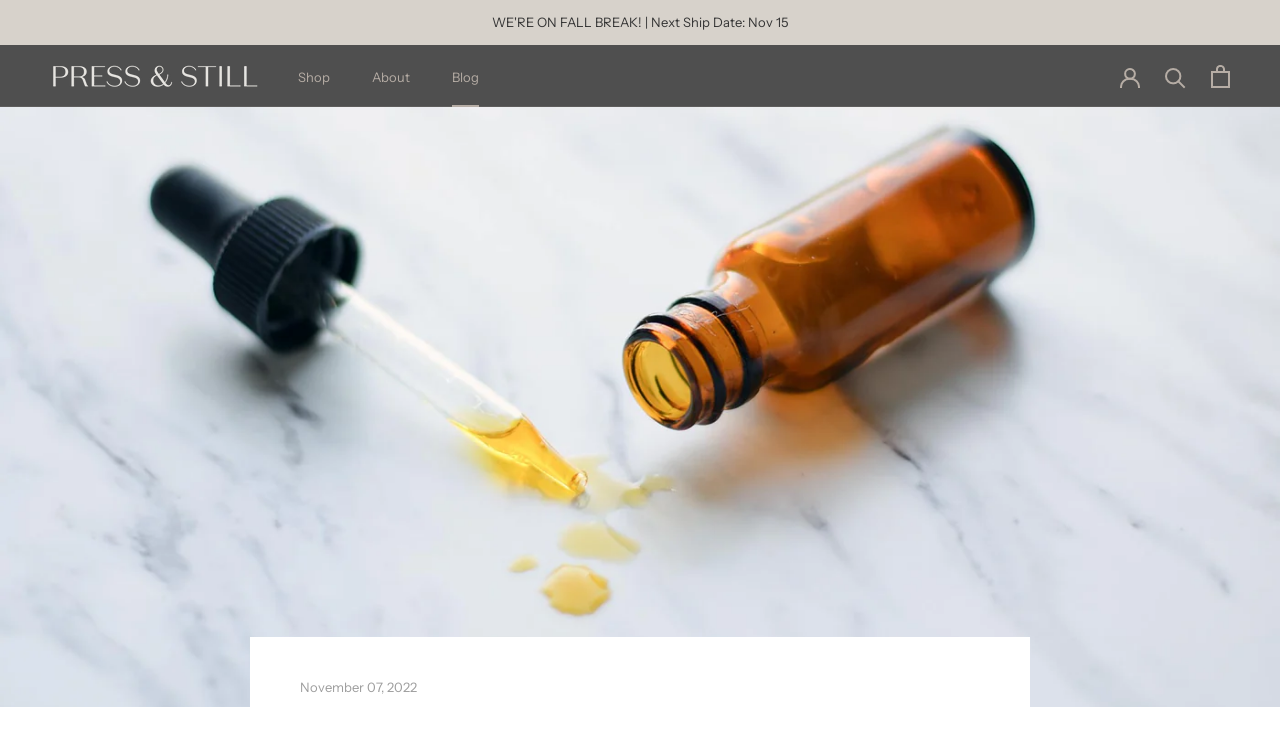

--- FILE ---
content_type: text/javascript
request_url: https://pressandstill.com/cdn/shop/t/24/assets/custom.js?v=183944157590872491501668400037
body_size: -776
content:
//# sourceMappingURL=/cdn/shop/t/24/assets/custom.js.map?v=183944157590872491501668400037
